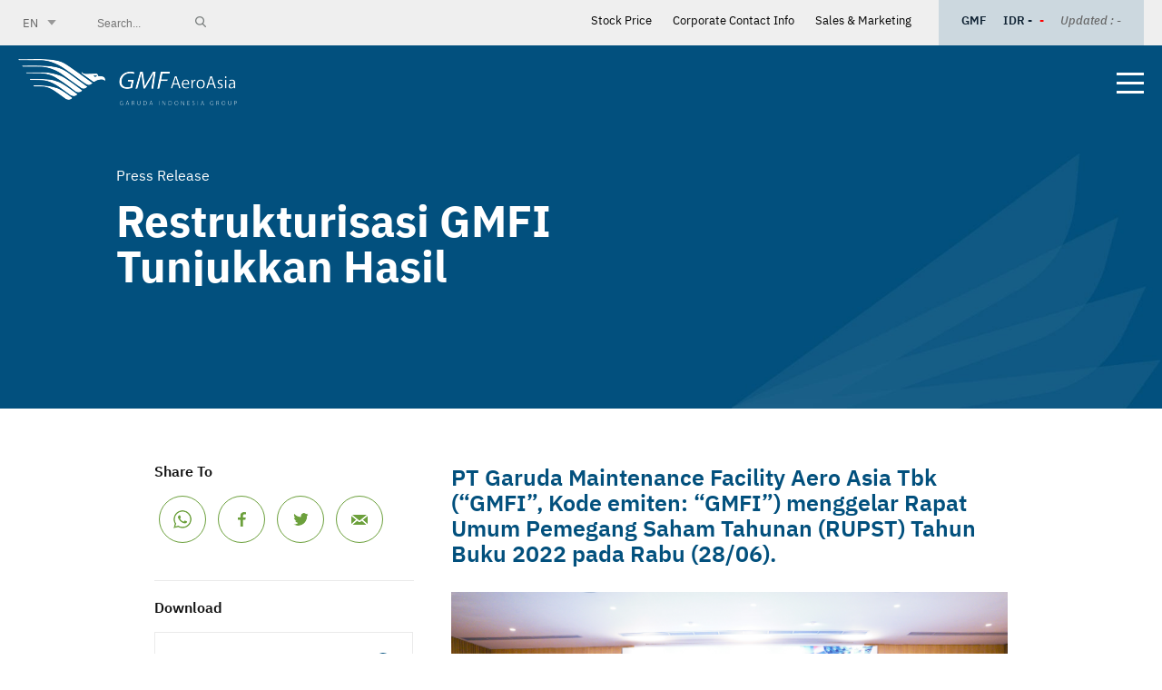

--- FILE ---
content_type: text/html; charset=UTF-8
request_url: https://gmf-aeroasia.co.id/press-release-28-june-2023-en
body_size: 5694
content:
<!DOCTYPE html>
<html lang="en">
    <head>
        <meta charset="utf-8">
        <meta http-equiv="X-UA-Compatible" content="IE=edge,chrome=1">
        <meta name="viewport" content="width=device-width, initial-scale=1.0, minimum-scale=1.0, maximum-scale=1.0, user-scalable=no"/>
        <link rel="canonical" href="https://gmf-aeroasia.co.id/press-release-28-june-2023-en"/>
        <link rel="icon" href="https://gmf-aeroasia.co.id/cfind/source/images/icon.png">
        
        
            <title>GMF AeroAsia | Beyond Maintenance Toward Customer Satisfaction</title>
			<meta name="title" content="GMF AeroAsia | Beyond Maintenance Toward Customer Satisfaction">
            <meta name="description" content="GMF Aero Asia">
            <meta name="keywords" content="GMF Aero Asia ">
            <meta name="url" content="https://gmf-aeroasia.co.id/press-release-28-june-2023-en">
            <meta name="image" content="https://gmf-aeroasia.co.id/cfind/source/images/gmf aeroasia logo new blue.png">
            <meta name="fb::app_id" content="">
            <meta name="article:author" content="">
            
            <meta name="og:type" content="website">
            <meta name="og:title" content="GMF AeroAsia | Beyond Maintenance Toward Customer Satisfaction">
            <meta name="og:description" content="GMF Aero Asia">
            <meta name="og:url" content="https://gmf-aeroasia.co.id/press-release-28-june-2023-en">
            <meta name="og:image" content="https://gmf-aeroasia.co.id/cfind/source/images/gmf aeroasia logo new blue.png">
            <meta name="og:author" content="">
            
            <meta name="twitter:card" content="summary">
            <meta name="twitter:title" content="GMF AeroAsia | Beyond Maintenance Toward Customer Satisfaction">
            <meta name="twitter:description" content="GMF Aero Asia">
            <meta name="twitter:twitter-id" content="">
            <meta name="twitter:image" content="https://gmf-aeroasia.co.id/cfind/source/images/gmf aeroasia logo new blue.png">
            <link rel="icon" type="image/png" href="https://gmf-aeroasia.co.id/cfind/thumbs/images/thumb_32_32_contain_icon.png" sizes="32x32">

        <script type='application/ld+json'> 
{
  "@context": "http://www.schema.org",
  "@type": "Organization",
  "name": "GMF Aero Asia",
  "url": "https://www.gmf-aeroasia.co.id/",
  "logo": "https://www.gmf-aeroasia.co.id/cfind/source/images/logo.png",
  "image": "https://www.gmf-aeroasia.co.id/cfind/source/images/logo.png",
  "description": "GMF Aero Asia - Top Ten (10) MRO in the World",
  "address": {
    "@type": "PostalAddress",
    "streetAddress": "GMF Management Building 3rd Floor Soekarno Hatta International Airport (CGK) Tangerang – Indonesia",
    "postOfficeBoxNumber": "1303 15125",
    "addressLocality": "Tangerang",
    "addressRegion": "Banten",
    "postalCode": "15126",
    "addressCountry": "Indonesia"
  },
  "geo": {
    "@type": "GeoCoordinates",
    "latitude": "-",
    "longitude": "-"
  },
  "hasMap": "-",
  "openingHours": "Mo, Tu, We, Th, Fr 08:00-17:00",
  "contactPoint": {
    "@type": "ContactPoint",
    "telephone": "(021) 5508717",
    "contactType": "Phone"
  }
}
 </script>
        <!-- Global site tag (gtag.js) - Google Analytics -->
<script async src="https://www.googletagmanager.com/gtag/js?id=UA-171449864-1"></script>
<script>
  window.dataLayer = window.dataLayer || [];
  function gtag(){dataLayer.push(arguments);}
  gtag('js', new Date());

  gtag('config', 'UA-171449864-1');
</script>

                
        <!-- Styles -->
        <link rel="stylesheet" type="text/css" href="https://gmf-aeroasia.co.id/fe/optimized/css/styles.min.css">

        <!-- js -->
        <script type="text/javascript" src="https://gmf-aeroasia.co.id/fe/optimized/js/main.min.js"></script>

        
            </head>
    <body>
        


        <!-- header -->
        <header>
            <div class="top after_clear">
                 <div class="wrapper">
                    <div class="left">
                        <div class="select-custom">
                            <div class="btn-select">
                               EN
                            </div>
                            <div class="drop-select">
                                                                                                                                                                            <a href="https://gmf-aeroasia.co.id/press-release-28-june-2023-in">IN</a>
                                                                                                </div>
                        </div>
                        <div class="search">
                            <form action="https://gmf-aeroasia.co.id/search">
                                <input type="text" name="search" placeholder="Search...">
                                <input type="submit" name="" value="">
                            </form>
                        </div>
                    </div>
                    <div class="right">
                        <div class="small-nav">
                                                        <a href="https://gmf-aeroasia.co.id/stock-price">Stock Price</a>
                                                        <a href="https://gmf-aeroasia.co.id/corporate-contact-info">Corporate Contact Info</a>
                                                        <a href="https://gmf-aeroasia.co.id/sales-marketing-contact-info">Sales &amp; Marketing</a>
                                                    </div>
                        <div class="box-price">
                            <span>GMF</span>
                            <span>IDR -</span>
                                                        <span class="s-num" style="color:#ff0000;">-</span>
                                                        <span class="s-update">Updated : -</span>
                        </div>
                    </div>
                </div>
            </div>
            <div class="bot">
                <span class="bg"></span>
                <div class="wrapper after_clear">
                    <div class="left">
                        <a href="https://gmf-aeroasia.co.id">
                            <img src="https://gmf-aeroasia.co.id/cfind/source/thumb/images/cover_w241_h51_logo.png" alt="logo">
                        </a>
                    </div>
                    <div class="right">
                        <nav>
                            <ul>
                                                                <li><a href="https://gmf-aeroasia.co.id/commercial-aircraft-mro">Commercial Aircraft MRO</a></li>
                                                                <li><a href="https://gmf-aeroasia.co.id/gmf-defense-en">GMF Defense</a></li>
                                                                <li><a href="https://gmf-aeroasia.co.id/power-services-en">Power Services</a></li>
                                                                <li><a href="https://gmf-aeroasia.co.id/aog-support">AOG Support</a></li>
                                                                <li><a href="https://virtualfacility.gmf-aeroasia.co.id/index.htm">Explore Our Facility</a></li>
                                                            </ul>
                        </nav>
                        <div class="tooglemenu">
                            <span></span>
                            <span></span>
                            <span></span>
                        </div>
                    </div>
                </div>
            </div>
            <div class="nav-burgermenu">
                <span class="rh_lf"></span>
                <span class="bg_lf"></span>
                
                <div class="wrapper">
                    <nav>
                        <ul>
                                                        <li>
                                <a >Corporate Information</a>
                                                                <ul>
                                                                        <li><a href="https://gmf-aeroasia.co.id/vision-mission">Vision - Mission</a></li>
                                                                        <li><a href="https://gmf-aeroasia.co.id/history">History &amp; Short Brief of GMF</a></li>
                                                                        <li><a href="https://gmf-aeroasia.co.id/corporate-structure">BOC &amp; BOD</a></li>
                                                                        <li><a href="https://gmf-aeroasia.co.id/our-customers">Our Customers</a></li>
                                                                        <li><a href="https://gmf-aeroasia.co.id/awards">Awards &amp; Achievements</a></li>
                                                                        <li><a href="https://gmf-aeroasia.co.id/certificate">Certificate</a></li>
                                                                        <li><a href="https://gmf-aeroasia.co.id/csr">CSR</a></li>
                                                                        <li><a href="https://gmf-aeroasia.co.id/corporate-human">Human Touch &amp; Indonesian Hospitality</a></li>
                                                                    </ul>
                                                            </li>
                                                        <li>
                                <a >Our Services</a>
                                                                <ul>
                                                                        <li><a href="https://gmf-aeroasia.co.id/commercial-aircraft-mro">Commercial Aircraft MRO</a></li>
                                                                        <li><a href="https://gmf-aeroasia.co.id/gmf-defense-en">GMF Defense</a></li>
                                                                        <li><a href="https://gmf-aeroasia.co.id/power-services-en">Power Services</a></li>
                                                                        <li><a href="https://gmf-aeroasia.co.id/aog-support">AOG Support</a></li>
                                                                        <li><a href="https://virtualfacility.gmf-aeroasia.co.id/index.htm">Explore Our Facility</a></li>
                                                                    </ul>
                                                            </li>
                                                        <li>
                                <a >Facilities</a>
                                                                <ul>
                                                                        <li><a href="https://gmf-aeroasia.co.id/hangar-overview">Hangar Overview</a></li>
                                                                        <li><a href="https://gmf-aeroasia.co.id/other-facilities">Other Facilities</a></li>
                                                                    </ul>
                                                            </li>
                                                        <li>
                                <a >Investor Relations</a>
                                                                <ul>
                                                                        <li><a href="https://gmf-aeroasia.co.id/annual-reports">Annual Reports</a></li>
                                                                        <li><a href="https://gmf-aeroasia.co.id/sustainability-report">Sustainability Report</a></li>
                                                                        <li><a href="https://gmf-aeroasia.co.id/rups/report">GMF Report</a></li>
                                                                        <li><a href="https://gmf-aeroasia.co.id/financial/report">Financial Report</a></li>
                                                                        <li><a href="https://gmf-aeroasia.co.id/stock-price">Stock Price</a></li>
                                                                        <li><a href="https://gmf-aeroasia.co.id/why-you-should-invest-in-gmf">Why You Should Invest In GMF</a></li>
                                                                        <li><a href="https://gmf-aeroasia.co.id/investor/relations">Monthly Business Update</a></li>
                                                                    </ul>
                                                            </li>
                                                        <li>
                                <a >Subsidiary</a>
                                                                <ul>
                                                                        <li><a href="https://gmf-aeroasia.co.id/subsidiary-gdps-en">GDPS</a></li>
                                                                        <li><a href="https://gmf-aeroasia.co.id/subsidiary-gelko-en">GELKo</a></li>
                                                                    </ul>
                                                            </li>
                                                        <li>
                                <a >News Room</a>
                                                                <ul>
                                                                        <li><a href="https://gmf-aeroasia.co.id/press-release">Press Release</a></li>
                                                                        <li><a href="https://gmf-aeroasia.co.id/event-conference-en">Event &amp; Conference</a></li>
                                                                    </ul>
                                                            </li>
                                                        <li>
                                <a >Corporate Governance</a>
                                                                <ul>
                                                                        <li><a href="https://gmf-aeroasia.co.id/gcg-practices">GCG Practices</a></li>
                                                                        <li><a href="https://gmf-aeroasia.co.id/audit-committee">Audit Committee</a></li>
                                                                        <li><a href="https://gmf-aeroasia.co.id/procurement-eng">Procurement</a></li>
                                                                    </ul>
                                                            </li>
                                                        <li>
                                <a >Contact Us</a>
                                                                <ul>
                                                                        <li><a href="https://gmf-aeroasia.co.id/corporate-contact-info">Corporate Contact Info</a></li>
                                                                        <li><a href="https://gmf-aeroasia.co.id/sales-marketing-contact-info">Sales &amp; Marketing</a></li>
                                                                    </ul>
                                                            </li>
                                                        <li>
                                <a >Career</a>
                                                                <ul>
                                                                        <li><a href="https://gmf-aeroasia.co.id/jobs-gmf-en">Jobs Vacancy</a></li>
                                                                        <li><a href="https://gmf-aeroasia.co.id/intern-gmf-en">Internship</a></li>
                                                                    </ul>
                                                            </li>
                                                    </ul>
                    </nav>
                    <div class="medsos-burger">
                        <a href="https://www.facebook.com/gmfaa/" target="__BLANK"><img src="https://gmf-aeroasia.co.id/fe/images/material/ic-fb.png" alt="icon facebook"></a>
                        <a href="https://www.instagram.com/gmfaeroasia/" target="__BLANK"><img src="https://gmf-aeroasia.co.id/fe/images/material/ic-ig.png" alt="icon instgram"></a>
                        <a href="https://www.youtube.com/channel/UC5mNZ5CmUyYsfKZocJv5xag" target="__BLANK"><img src="https://gmf-aeroasia.co.id/fe/images/material/ic-yt.png" alt="icon youtube"></a>
                        <a href="https://id.linkedin.com/company/gmf-aeroasia" target="__BLANK"><img src="https://gmf-aeroasia.co.id/fe/images/material/ic-lnk.png" alt="icon linkedin"></a>
                    </div>
                </div>
            </div>
        </header>
        <!-- end of header -->
<div class="banner-middle detail">
	<figure>
		<img img-large="https://gmf-aeroasia.co.id/cfind/source/thumb/images/banner/cover_w1920_h600_banner-detail.jpg" 
		img-medium="https://gmf-aeroasia.co.id/cfind/source/thumb/images/banner/medium-banner/cover_w768_h335_detail-csr-medium.jpg" 
		img-small="https://gmf-aeroasia.co.id/cfind/source/thumb/images/banner/cover_w480_h315_banner-detail.jpg" 
		alt="banner">
	</figure>
	<div class="caption-banner">
		<div class="desc-abs">
			<small>Press Release</small>
            <h2>Restrukturisasi GMFI Tunjukkan Hasil Positif</h2>
		</div>
		<div class="desc-right">
			<span>June 28, 2023</span>
		</div>
	</div>
</div>
<div class="middle">
	<div class="wrapper">
		<div class="sec-detail after_clear">
			<div class="left-titsec">
				<div class="box">
					<div class="medsos-left">
						<h6>Share To</h6>				
						<a href="https://api.whatsapp.com/send?text=https%3A%2F%2Fgmf-aeroasia.co.id%2Fpress-release-28-june-2023-en" data-action="share/whatsapp/share" onclick="javascript:window.open(this.href, 'Share on Twitter', 'menubar=no,toolbar=no,resizable=yes,scrollbars=yes,height=600,width=600');return false" class="ic-wa"></a>
						<a href="https://www.facebook.com/sharer/sharer.php?u=https%3A%2F%2Fgmf-aeroasia.co.id%2Fpress-release-28-june-2023-en" onclick="javascript:window.open(this.href, 'Share on Twitter', 'menubar=no,toolbar=no,resizable=yes,scrollbars=yes,height=600,width=600');return false" class="ic-fb"></a>
						<a href="https://twitter.com/intent/tweet?url=https%3A%2F%2Fgmf-aeroasia.co.id%2Fpress-release-28-june-2023-en" onclick="javascript:window.open(this.href, 'Share on Twitter', 'menubar=no,toolbar=no,resizable=yes,scrollbars=yes,height=600,width=600');return false" class="ic-twt"></a>
						<a href="mailto:?subject=GMF AeroAsia&amp;body=https%3A%2F%2Fgmf-aeroasia.co.id%2Fpress-release-28-june-2023-en" class="ic-mail"></a>
					</div>
                </div>
								<div class="box">
					<a href="https://gmf-aeroasia.co.id/cfind/source/files/investor-relations/rups-report/28-juni-2023/berita pers - restrukturisasi gmf tunjukkan hasil positif.pdf" target="__BLANK">
					<div class="box-dwnld small">
						<h6>Download</h6>
						<div class="list after_clear">
							<div class="left">
								<h5>Download Here</h5>
							</div>
							<div class="right">
								<span>189,45 KB</span>
							</div>
						</div>
					</div>
					</a>
				</div>
								<br>
				<div class="box">
					<div class="box-linkednews small">
						<h6>Other Press Release</h6>
												<div class="list">
							<a href="https://gmf-aeroasia.co.id/press-release-12-january-2026-en">
								<figure>
									<img src="https://gmf-aeroasia.co.id/cfind/source/thumb/images/article/press-release/2026/contain_w230_h230__g5a0786 2.png" alt="">
								</figure>
								<div class="box-txt">
									<small class="date">January 12, 2026</small>
									<h6>GMF Completes Operational Support for Garuda Indonesia Group </h6>
								</div>
							</a>
						</div>
												<div class="list">
							<a href="https://gmf-aeroasia.co.id/gmf-api-singing-2025-en">
								<figure>
									<img src="https://gmf-aeroasia.co.id/cfind/source/thumb/images/article/press-release/2025/contain_w230_h230_1-penandatanganan akta inbreng gmf api 2.jpg.png" alt="">
								</figure>
								<div class="box-txt">
									<small class="date">December 29, 2025</small>
									<h6>GMF and Angkasa Pura Indonesia Sign Strategic Land Contribution Deed</h6>
								</div>
							</a>
						</div>
												<div class="list">
							<a href="https://gmf-aeroasia.co.id/gmf-bijb-groundbreaking-ceremony-2025-en">
								<figure>
									<img src="https://gmf-aeroasia.co.id/cfind/source/thumb/images/article/press-release/2025/contain_w230_h230_groundbreaking ceremony gmf bijb.jpg.png" alt="">
								</figure>
								<div class="box-txt">
									<small class="date">December 08, 2025</small>
									<h6>GMF and BIJB Hold Groundbreaking Ceremony for Kertajati Aerospace Park</h6>
								</div>
							</a>
						</div>
												<div class="list">
							<a href="https://gmf-aeroasia.co.id/gmf-a0010-p730-en">
								<figure>
									<img src="https://gmf-aeroasia.co.id/cfind/source/thumb/images/article/press-release/2025/contain_w230_h230_press release a-001  p-7301 2.png" alt="">
								</figure>
								<div class="box-txt">
									<small class="date">November 26, 2025</small>
									<h6>Supporting State Missions, GMF Completes Maintenance of Two VIP&#039;s</h6>
								</div>
							</a>
						</div>
												<div class="list">
							<a href="https://gmf-aeroasia.co.id/gmf-bijb-kertajati-wjis-2025-en">
								<figure>
									<img src="https://gmf-aeroasia.co.id/cfind/source/thumb/images/article/press-release/2025/contain_w230_h230_img_5498.jpg.png" alt="">
								</figure>
								<div class="box-txt">
									<small class="date">November 14, 2025</small>
									<h6>GMF and BIJB Sign Strategic Partnership to Develop Kertajati </h6>
								</div>
							</a>
						</div>
												<div class="center">
							<a href="https://gmf-aeroasia.co.id/press-release" class="btn-view">View All</a>
						</div>
					</div>
				</div>
			</div>
			<div class="right-content">
                <span class="f-blue">PT Garuda Maintenance Facility Aero Asia Tbk (“GMFI”, Kode emiten: “GMFI”) menggelar Rapat Umum Pemegang Saham Tahunan (RUPST) Tahun Buku 2022 pada Rabu (28/06).</span>
				<div class="images-middle">
                    <img src="https://gmf-aeroasia.co.id/cfind/source/images/article/press-release/rupst gmf tahun buku 2022.jpg" alt="images">
				</div>
				<p>Tangerang, 28 Juni 2023 &ndash; PT Garuda Maintenance Facility Aero Asia Tbk (&ldquo;GMFI&rdquo;, Kode emiten: &ldquo;GMFI&rdquo;) menggelar Rapat Umum Pemegang Saham Tahunan (RUPST) Tahun Buku 2022 pada Rabu (28/06). Bertempat di Auditorium Garuda Indonesia, RUPST GMFI dihadiri oleh 25.410.638.800 suara atau sebesar 90,002% pemegang saham dan memutuskan enam agenda rapat di antaranya: Persetujuan Laporan Tahunan Tahun Buku 2022, Penetapan Penggunaan Laba Bersih Perseroan Tahun 2023, Penetapan Tantiem Tahun Buku 2022 dan Remunerasi (Gaji/Honorarium, Fasilitas, dan Tunjangan) Tahun Buku 2023 bagi Direksi dan Dewan Komisaris; Penunjukan Kantor Akuntan Publik untuk Mengaudit Laporan Keuangan Perseroan Tahun Buku 2023; Pengukuhan Pemberlakuan Peraturan Menteri Badan Usaha Milik Negara (&ldquo;BUMN&rdquo;) Republik Indonesia, dan Perubahan Susunan Pengurus.</p>

<p><br />
GMFI mengesahkan Laporan Tahunan tahun buku 2022 dengan membukukan pendapatan usaha sebesar USD238,7 juta dan mampu mencatatkan laba bersih sebesar USD3,6 juta setelah tekanan signifikan pada kinerja keuangan Perseroan selama tiga tahun terakhir. Capaian ini merupakan hasil dari upaya pembenahan dan restrukturisasi Perseroan baik dari segi finansial maupun operasional yang telah direncanakan dan diselenggarakan secara hati-hati sebagai bagian pemulihan berkelanjutan. Kondisi industri aviasi, khususnya penerbangan komersil, yang kian menggeliat juga memberikan peran penting terhadap capaian ini. Dengan bangkitnya penerbangan komersil, Perseroan pun mendapat peningkatan permintaan reaktivasi untuk pesawat-pesawat customer yang berstatus grounded selama pandemi COVID-19 yang menjadi sumber pendapatan yang mendorong capaian kinerja keuangan Perseroan pada tahun 2022.</p>

<p><br />
Direktur Utama GMFI, Andi Fahrurrozi, mengatakan, &ldquo;Upaya pembenahan dan restrukturisasi yang berjalan secara paralel antara finansial dan operasional sudah kami maksimalkan sepanjang tahun 2022 dan masih akan terus kami gencarkan hingga Perseroan mencapai recovery maksimal. Recovery sales, efisiensi, negosiasi, dan diversifikasi menjadi faktor kunci dalam mencapai target yang ditetapkan,&rdquo; ujar Andi. Meskipun telah mencatatkan laba bersih pada tahun 2022, namun Perseroan masih memiliki akumulasi laba negatif, sehingga Perseroan tidak menyisihkan untuk keperluan cadangan umum dan pembagian dividen kepada para Pemegang Saham. Andi menambahkan, &ldquo;walau Perseroan telah menunjukkan perbaikan yang patut disyukuri, namun masih banyak pekerjaan rumah yang perlu diprioritaskan&rdquo;.</p>

			</div>
		</div>
	</div>
</div>

<!--Footer -->
        <footer class="">
        	<div class="top">
        		<div class="wrapper">
        			<div class="box">
        				<figure>
                            <img src="https://gmf-aeroasia.co.id/cfind/source/thumb/images/cover_w241_h51_gmf aeroasia logo new blue.png" alt="images logo">
        				</figure>
        			</div>
        			<div class="box">
                        <h6>Office Address</h6>
        				<p>2nd floor, South Lobby of Hangar 4,
PT Garuda Maintenance Facility Aero Asia Tbk,
Office Area of Soekarno-Hatta International Airport Cengkareng,
Tangerang, Indonesia,
Postal Code: 15125</p>
                    </div>
                            			<div class="box">
                        <h6>Department of Marketing </h6>
						<a href="telp:215508609">P : +62 215508609 </a>
						        				<span>E : marketing@gmf-aeroasia.co.id</span>
                    </div>
                            			<div class="box">
                        <h6>Department of Corporate Communications &amp; CSR</h6>
						<a href="telp:215508717">P : +62 215508717 </a>
						        				<span>E : corporatecommunications@gmf-aeroasia.co.id</span>
                    </div>
                            		</div>
        	</div>
        	<div class="bot">
        		<div class="wrapper after_clear">
					<div class="left">
						<p>COPYRIGHT © 2023 PT GMF AeroAsia Tbk. ALL RIGHTS RESERVED.
												<a href="https://gmf-aeroasia.co.id/privacy/policy" class="policy">Privacy Policy</a>
											</div>
					<div class="right">
						<p> </p>
					</div>
        		</div>
        	</div>
        </footer>
        <!--end of Footer -->
            </body>
</html>